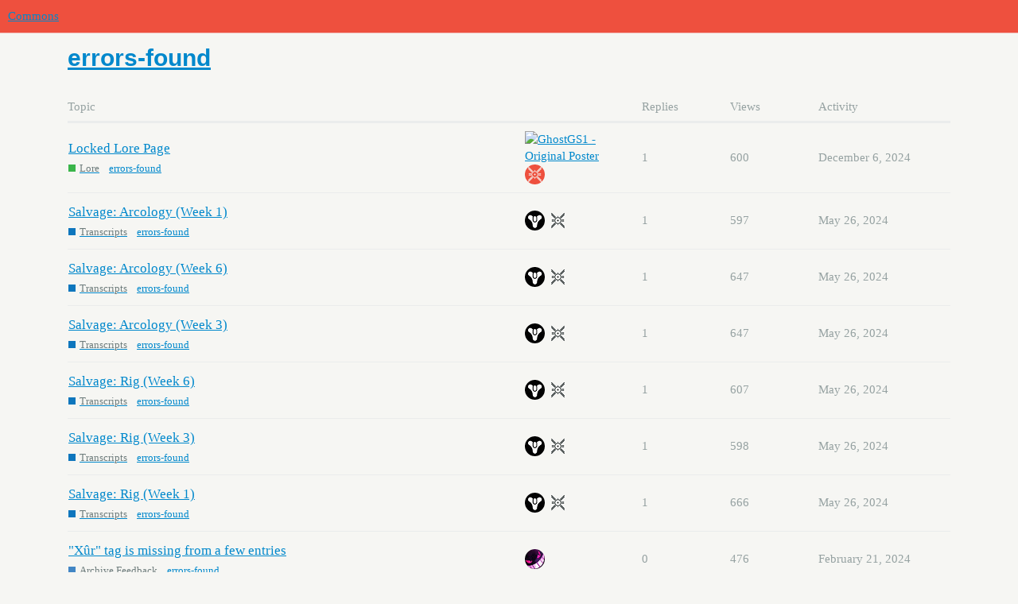

--- FILE ---
content_type: text/html; charset=utf-8
request_url: https://commons.ishtar-collective.net/tag/errors-found
body_size: 3003
content:
<!DOCTYPE html>
<html lang="en">
  <head>
    <meta charset="utf-8">
    <title>Topics tagged errors-found</title>
    <meta name="description" content="Topics tagged errors-found">
    <meta name="generator" content="Discourse 3.1.0.beta2 - https://github.com/discourse/discourse version c43068720f5f63b4dd433443d7ad9840beef8791">
<link rel="icon" type="image/png" href="https://commons.ishtar-collective.net/uploads/default/optimized/2X/b/b68830e19650ebdc8014a766dfda756c188a8d6e_2_32x32.png">
<link rel="apple-touch-icon" type="image/png" href="https://commons.ishtar-collective.net/uploads/default/optimized/2X/b/b68830e19650ebdc8014a766dfda756c188a8d6e_2_180x180.png">
<meta name="theme-color" media="all" content="#EE503E">

<meta name="viewport" content="width=device-width, initial-scale=1.0, minimum-scale=1.0, user-scalable=yes, viewport-fit=cover">
<link rel="canonical" href="https://commons.ishtar-collective.net/tag/errors-found" />

<link rel="search" type="application/opensearchdescription+xml" href="https://commons.ishtar-collective.net/opensearch.xml" title="Commons Search">

    <link href="/stylesheets/color_definitions_ishtar-commons_2_3_95f55d329a9722cfaa1310ca07f5149f52f28bc2.css?__ws=commons.ishtar-collective.net" media="all" rel="stylesheet" class="light-scheme"/>

  <link href="/stylesheets/desktop_e17446c1ea2228bca0e83b3925c549035c1438eb.css?__ws=commons.ishtar-collective.net" media="all" rel="stylesheet" data-target="desktop"  />



  <link href="/stylesheets/discourse-chat-integration_e17446c1ea2228bca0e83b3925c549035c1438eb.css?__ws=commons.ishtar-collective.net" media="all" rel="stylesheet" data-target="discourse-chat-integration"  />
  <link href="/stylesheets/discourse-details_e17446c1ea2228bca0e83b3925c549035c1438eb.css?__ws=commons.ishtar-collective.net" media="all" rel="stylesheet" data-target="discourse-details"  />
  <link href="/stylesheets/discourse-local-dates_e17446c1ea2228bca0e83b3925c549035c1438eb.css?__ws=commons.ishtar-collective.net" media="all" rel="stylesheet" data-target="discourse-local-dates"  />
  <link href="/stylesheets/discourse-narrative-bot_e17446c1ea2228bca0e83b3925c549035c1438eb.css?__ws=commons.ishtar-collective.net" media="all" rel="stylesheet" data-target="discourse-narrative-bot"  />
  <link href="/stylesheets/discourse-patreon_e17446c1ea2228bca0e83b3925c549035c1438eb.css?__ws=commons.ishtar-collective.net" media="all" rel="stylesheet" data-target="discourse-patreon"  />
  <link href="/stylesheets/discourse-presence_e17446c1ea2228bca0e83b3925c549035c1438eb.css?__ws=commons.ishtar-collective.net" media="all" rel="stylesheet" data-target="discourse-presence"  />
  <link href="/stylesheets/lazy-yt_e17446c1ea2228bca0e83b3925c549035c1438eb.css?__ws=commons.ishtar-collective.net" media="all" rel="stylesheet" data-target="lazy-yt"  />
  <link href="/stylesheets/poll_e17446c1ea2228bca0e83b3925c549035c1438eb.css?__ws=commons.ishtar-collective.net" media="all" rel="stylesheet" data-target="poll"  />
  <link href="/stylesheets/poll_desktop_e17446c1ea2228bca0e83b3925c549035c1438eb.css?__ws=commons.ishtar-collective.net" media="all" rel="stylesheet" data-target="poll_desktop"  />

  <link href="/stylesheets/desktop_theme_3_4f1e2a94a4be5bc4e38ab1de62dd99ba2a10d16d.css?__ws=commons.ishtar-collective.net" media="all" rel="stylesheet" data-target="desktop_theme" data-theme-id="3" data-theme-name="embed css"/>

    
    <meta id="data-ga-universal-analytics" data-tracking-code="UA-47501130-3" data-json="{&quot;cookieDomain&quot;:&quot;auto&quot;}" data-auto-link-domains="">

  <link rel="preload" href="/assets/google-universal-analytics-v3-4195304cc8fc9564a86cfaf637f43e2582acbb938c5f563f03b3c967c4bf07a4.js" as="script">
<script defer src="/assets/google-universal-analytics-v3-4195304cc8fc9564a86cfaf637f43e2582acbb938c5f563f03b3c967c4bf07a4.js"></script>


        <link rel="next" href="/tag/errors-found?match_all_tags=true&amp;page=1&amp;tags%5B%5D=errors-found">
    <link rel="alternate" type="application/rss+xml" title="Latest posts" href="https://commons.ishtar-collective.net/posts.rss" />
    <link rel="alternate" type="application/rss+xml" title="latest Latest topics top Top topics top_all All time top topics top_yearly Yearly top topics top_quarterly Quarterly top topics top_monthly Monthly top topics top_weekly Weekly top topics top_daily Daily top topics posts Latest posts private_posts Latest personal messages group_posts Latest posts from %{group_name} group_mentions Latest mentions from %{group_name} user_posts Latest posts by @%{username} user_topics Latest topics by @%{username} tag Tagged topics badge %{display_name} badge on %{site_title}" href="https://commons.ishtar-collective.net/tag/errors-found" />
    <meta property="og:site_name" content="Commons" />
<meta property="og:type" content="website" />
<meta name="twitter:card" content="summary_large_image" />
<meta name="twitter:image" content="https://commons.ishtar-collective.net/uploads/default/original/2X/f/f8894961824391ec692a606830457e9875e1a588.png" />
<meta property="og:image" content="https://commons.ishtar-collective.net/uploads/default/original/2X/f/f8894961824391ec692a606830457e9875e1a588.png" />
<meta property="og:url" content="https://commons.ishtar-collective.net/tag/errors-found" />
<meta name="twitter:url" content="https://commons.ishtar-collective.net/tag/errors-found" />
<meta property="og:title" content="Topics tagged errors-found" />
<meta name="twitter:title" content="Topics tagged errors-found" />
<meta property="og:description" content="Topics tagged errors-found" />
<meta name="twitter:description" content="Topics tagged errors-found" />

    
  </head>
  <body class="crawler">
    
    <header>
  <a href="/">
    Commons
  </a>
</header>

    <div id="main-outlet" class="wrap" role="main">
      


  <h1>
    <a itemprop="item" href="https://commons.ishtar-collective.net/tag/errors-found">
      <span itemprop='name'>errors-found</span>
</a>  </h1>


<div itemscope itemtype='http://schema.org/ItemList'>
  <meta itemprop='itemListOrder' content='http://schema.org/ItemListOrderDescending'>

  <table class='topic-list'>

    <thead>
      <tr>
        <th>Topic</th>
        <th></th>
        <th class="replies">Replies</th>
        <th class="views">Views</th>
        <th>Activity</th>
      </tr>
    </thead>

    <tbody>
        <tr class="topic-list-item">
          <td class="main-link" itemprop='itemListElement' itemscope itemtype='http://schema.org/ListItem'>
            <meta itemprop='position' content='1'>
            <span class="link-top-line">
              <a itemprop='url' href='https://commons.ishtar-collective.net/t/locked-lore-page/4324' class='title raw-link raw-topic-link'>Locked Lore Page</a>
            </span>
            <div class="link-bottom-line">
                <a href='/c/lore/6' class='badge-wrapper bullet'>
                  <span class='badge-category-bg' style='background-color: #3AB54A'></span>
                  <span class='badge-category clear-badge'>
                    <span class='category-name'>Lore</span>
                  </span>
                </a>
                <div class="discourse-tags">
                    <a href='https://commons.ishtar-collective.net/tag/errors-found' class='discourse-tag'>errors-found</a>
                    
                </div>
            </div>
          </td>
          <td class='posters'>
              <a href="https://commons.ishtar-collective.net/u/GhostGS1" class="">
                <img width="25" height="25" src="https://www.tinygraphs.com/labs/isogrids/hexa16/GhostGS1?theme=heatwave&amp;numcolors=4&amp;size=25&amp;fmt=svg" class="avatar" title='GhostGS1 - Original Poster' aria-label='GhostGS1 - Original Poster'>
              </a>
              <a href="https://commons.ishtar-collective.net/u/system" class="latest">
                <img width="25" height="25" src="/uploads/default/original/2X/b/b68830e19650ebdc8014a766dfda756c188a8d6e.png" class="avatar" title='system - Most Recent Poster' aria-label='system - Most Recent Poster'>
              </a>
          </td>
          <td class="replies">
            <span class='posts' title='posts'>1</span>
          </td>
          <td class="views">
            <span class='views' title='views'>600</span>
          </td>
          <td>
            December 6, 2024
          </td>
        </tr>
        <tr class="topic-list-item">
          <td class="main-link" itemprop='itemListElement' itemscope itemtype='http://schema.org/ListItem'>
            <meta itemprop='position' content='2'>
            <span class="link-top-line">
              <a itemprop='url' href='https://commons.ishtar-collective.net/t/salvage-arcology-week-1/4319' class='title raw-link raw-topic-link'>Salvage: Arcology (Week 1)</a>
            </span>
            <div class="link-bottom-line">
                <a href='/c/transcripts/7' class='badge-wrapper bullet'>
                  <span class='badge-category-bg' style='background-color: #0E76BD'></span>
                  <span class='badge-category clear-badge'>
                    <span class='category-name'>Transcripts</span>
                  </span>
                </a>
                <div class="discourse-tags">
                    <a href='https://commons.ishtar-collective.net/tag/errors-found' class='discourse-tag'>errors-found</a>
                    
                </div>
            </div>
          </td>
          <td class='posters'>
              <a href="https://commons.ishtar-collective.net/u/notPlagiarised" class="">
                <img width="25" height="25" src="/user_avatar/commons.ishtar-collective.net/notplagiarised/25/1829_2.png" class="avatar" title='notPlagiarised - Original Poster' aria-label='notPlagiarised - Original Poster'>
              </a>
              <a href="https://commons.ishtar-collective.net/u/Lulal-2" class="latest">
                <img width="25" height="25" src="/user_avatar/commons.ishtar-collective.net/lulal-2/25/46_2.png" class="avatar" title='Lulal-2 - Most Recent Poster' aria-label='Lulal-2 - Most Recent Poster'>
              </a>
          </td>
          <td class="replies">
            <span class='posts' title='posts'>1</span>
          </td>
          <td class="views">
            <span class='views' title='views'>597</span>
          </td>
          <td>
            May 26, 2024
          </td>
        </tr>
        <tr class="topic-list-item">
          <td class="main-link" itemprop='itemListElement' itemscope itemtype='http://schema.org/ListItem'>
            <meta itemprop='position' content='3'>
            <span class="link-top-line">
              <a itemprop='url' href='https://commons.ishtar-collective.net/t/salvage-arcology-week-6/4321' class='title raw-link raw-topic-link'>Salvage: Arcology (Week 6)</a>
            </span>
            <div class="link-bottom-line">
                <a href='/c/transcripts/7' class='badge-wrapper bullet'>
                  <span class='badge-category-bg' style='background-color: #0E76BD'></span>
                  <span class='badge-category clear-badge'>
                    <span class='category-name'>Transcripts</span>
                  </span>
                </a>
                <div class="discourse-tags">
                    <a href='https://commons.ishtar-collective.net/tag/errors-found' class='discourse-tag'>errors-found</a>
                    
                </div>
            </div>
          </td>
          <td class='posters'>
              <a href="https://commons.ishtar-collective.net/u/notPlagiarised" class="">
                <img width="25" height="25" src="/user_avatar/commons.ishtar-collective.net/notplagiarised/25/1829_2.png" class="avatar" title='notPlagiarised - Original Poster' aria-label='notPlagiarised - Original Poster'>
              </a>
              <a href="https://commons.ishtar-collective.net/u/Lulal-2" class="latest">
                <img width="25" height="25" src="/user_avatar/commons.ishtar-collective.net/lulal-2/25/46_2.png" class="avatar" title='Lulal-2 - Most Recent Poster' aria-label='Lulal-2 - Most Recent Poster'>
              </a>
          </td>
          <td class="replies">
            <span class='posts' title='posts'>1</span>
          </td>
          <td class="views">
            <span class='views' title='views'>647</span>
          </td>
          <td>
            May 26, 2024
          </td>
        </tr>
        <tr class="topic-list-item">
          <td class="main-link" itemprop='itemListElement' itemscope itemtype='http://schema.org/ListItem'>
            <meta itemprop='position' content='4'>
            <span class="link-top-line">
              <a itemprop='url' href='https://commons.ishtar-collective.net/t/salvage-arcology-week-3/4320' class='title raw-link raw-topic-link'>Salvage: Arcology (Week 3)</a>
            </span>
            <div class="link-bottom-line">
                <a href='/c/transcripts/7' class='badge-wrapper bullet'>
                  <span class='badge-category-bg' style='background-color: #0E76BD'></span>
                  <span class='badge-category clear-badge'>
                    <span class='category-name'>Transcripts</span>
                  </span>
                </a>
                <div class="discourse-tags">
                    <a href='https://commons.ishtar-collective.net/tag/errors-found' class='discourse-tag'>errors-found</a>
                    
                </div>
            </div>
          </td>
          <td class='posters'>
              <a href="https://commons.ishtar-collective.net/u/notPlagiarised" class="">
                <img width="25" height="25" src="/user_avatar/commons.ishtar-collective.net/notplagiarised/25/1829_2.png" class="avatar" title='notPlagiarised - Original Poster' aria-label='notPlagiarised - Original Poster'>
              </a>
              <a href="https://commons.ishtar-collective.net/u/Lulal-2" class="latest">
                <img width="25" height="25" src="/user_avatar/commons.ishtar-collective.net/lulal-2/25/46_2.png" class="avatar" title='Lulal-2 - Most Recent Poster' aria-label='Lulal-2 - Most Recent Poster'>
              </a>
          </td>
          <td class="replies">
            <span class='posts' title='posts'>1</span>
          </td>
          <td class="views">
            <span class='views' title='views'>647</span>
          </td>
          <td>
            May 26, 2024
          </td>
        </tr>
        <tr class="topic-list-item">
          <td class="main-link" itemprop='itemListElement' itemscope itemtype='http://schema.org/ListItem'>
            <meta itemprop='position' content='5'>
            <span class="link-top-line">
              <a itemprop='url' href='https://commons.ishtar-collective.net/t/salvage-rig-week-6/4318' class='title raw-link raw-topic-link'>Salvage: Rig (Week 6)</a>
            </span>
            <div class="link-bottom-line">
                <a href='/c/transcripts/7' class='badge-wrapper bullet'>
                  <span class='badge-category-bg' style='background-color: #0E76BD'></span>
                  <span class='badge-category clear-badge'>
                    <span class='category-name'>Transcripts</span>
                  </span>
                </a>
                <div class="discourse-tags">
                    <a href='https://commons.ishtar-collective.net/tag/errors-found' class='discourse-tag'>errors-found</a>
                    
                </div>
            </div>
          </td>
          <td class='posters'>
              <a href="https://commons.ishtar-collective.net/u/notPlagiarised" class="">
                <img width="25" height="25" src="/user_avatar/commons.ishtar-collective.net/notplagiarised/25/1829_2.png" class="avatar" title='notPlagiarised - Original Poster' aria-label='notPlagiarised - Original Poster'>
              </a>
              <a href="https://commons.ishtar-collective.net/u/Lulal-2" class="latest">
                <img width="25" height="25" src="/user_avatar/commons.ishtar-collective.net/lulal-2/25/46_2.png" class="avatar" title='Lulal-2 - Most Recent Poster' aria-label='Lulal-2 - Most Recent Poster'>
              </a>
          </td>
          <td class="replies">
            <span class='posts' title='posts'>1</span>
          </td>
          <td class="views">
            <span class='views' title='views'>607</span>
          </td>
          <td>
            May 26, 2024
          </td>
        </tr>
        <tr class="topic-list-item">
          <td class="main-link" itemprop='itemListElement' itemscope itemtype='http://schema.org/ListItem'>
            <meta itemprop='position' content='6'>
            <span class="link-top-line">
              <a itemprop='url' href='https://commons.ishtar-collective.net/t/salvage-rig-week-3/4317' class='title raw-link raw-topic-link'>Salvage: Rig (Week 3)</a>
            </span>
            <div class="link-bottom-line">
                <a href='/c/transcripts/7' class='badge-wrapper bullet'>
                  <span class='badge-category-bg' style='background-color: #0E76BD'></span>
                  <span class='badge-category clear-badge'>
                    <span class='category-name'>Transcripts</span>
                  </span>
                </a>
                <div class="discourse-tags">
                    <a href='https://commons.ishtar-collective.net/tag/errors-found' class='discourse-tag'>errors-found</a>
                    
                </div>
            </div>
          </td>
          <td class='posters'>
              <a href="https://commons.ishtar-collective.net/u/notPlagiarised" class="">
                <img width="25" height="25" src="/user_avatar/commons.ishtar-collective.net/notplagiarised/25/1829_2.png" class="avatar" title='notPlagiarised - Original Poster' aria-label='notPlagiarised - Original Poster'>
              </a>
              <a href="https://commons.ishtar-collective.net/u/Lulal-2" class="latest">
                <img width="25" height="25" src="/user_avatar/commons.ishtar-collective.net/lulal-2/25/46_2.png" class="avatar" title='Lulal-2 - Most Recent Poster' aria-label='Lulal-2 - Most Recent Poster'>
              </a>
          </td>
          <td class="replies">
            <span class='posts' title='posts'>1</span>
          </td>
          <td class="views">
            <span class='views' title='views'>598</span>
          </td>
          <td>
            May 26, 2024
          </td>
        </tr>
        <tr class="topic-list-item">
          <td class="main-link" itemprop='itemListElement' itemscope itemtype='http://schema.org/ListItem'>
            <meta itemprop='position' content='7'>
            <span class="link-top-line">
              <a itemprop='url' href='https://commons.ishtar-collective.net/t/salvage-rig-week-1/4314' class='title raw-link raw-topic-link'>Salvage: Rig (Week 1)</a>
            </span>
            <div class="link-bottom-line">
                <a href='/c/transcripts/7' class='badge-wrapper bullet'>
                  <span class='badge-category-bg' style='background-color: #0E76BD'></span>
                  <span class='badge-category clear-badge'>
                    <span class='category-name'>Transcripts</span>
                  </span>
                </a>
                <div class="discourse-tags">
                    <a href='https://commons.ishtar-collective.net/tag/errors-found' class='discourse-tag'>errors-found</a>
                    
                </div>
            </div>
          </td>
          <td class='posters'>
              <a href="https://commons.ishtar-collective.net/u/notPlagiarised" class="">
                <img width="25" height="25" src="/user_avatar/commons.ishtar-collective.net/notplagiarised/25/1829_2.png" class="avatar" title='notPlagiarised - Original Poster' aria-label='notPlagiarised - Original Poster'>
              </a>
              <a href="https://commons.ishtar-collective.net/u/Lulal-2" class="latest">
                <img width="25" height="25" src="/user_avatar/commons.ishtar-collective.net/lulal-2/25/46_2.png" class="avatar" title='Lulal-2 - Most Recent Poster' aria-label='Lulal-2 - Most Recent Poster'>
              </a>
          </td>
          <td class="replies">
            <span class='posts' title='posts'>1</span>
          </td>
          <td class="views">
            <span class='views' title='views'>666</span>
          </td>
          <td>
            May 26, 2024
          </td>
        </tr>
        <tr class="topic-list-item">
          <td class="main-link" itemprop='itemListElement' itemscope itemtype='http://schema.org/ListItem'>
            <meta itemprop='position' content='8'>
            <span class="link-top-line">
              <a itemprop='url' href='https://commons.ishtar-collective.net/t/xur-tag-is-missing-from-a-few-entries/4299' class='title raw-link raw-topic-link'>&quot;Xûr&quot; tag is missing from a few entries</a>
            </span>
            <div class="link-bottom-line">
                <a href='/c/archive-feedback/5' class='badge-wrapper bullet'>
                  <span class='badge-category-bg' style='background-color: #4286c5'></span>
                  <span class='badge-category clear-badge'>
                    <span class='category-name'>Archive Feedback</span>
                  </span>
                </a>
                <div class="discourse-tags">
                    <a href='https://commons.ishtar-collective.net/tag/errors-found' class='discourse-tag'>errors-found</a>
                    
                </div>
            </div>
          </td>
          <td class='posters'>
              <a href="https://commons.ishtar-collective.net/u/GengarManiac" class="latest single">
                <img width="25" height="25" src="/user_avatar/commons.ishtar-collective.net/gengarmaniac/25/1821_2.png" class="avatar" title='GengarManiac - Original Poster, Most Recent Poster' aria-label='GengarManiac - Original Poster, Most Recent Poster'>
              </a>
          </td>
          <td class="replies">
            <span class='posts' title='posts'>0</span>
          </td>
          <td class="views">
            <span class='views' title='views'>476</span>
          </td>
          <td>
            February 21, 2024
          </td>
        </tr>
        <tr class="topic-list-item">
          <td class="main-link" itemprop='itemListElement' itemscope itemtype='http://schema.org/ListItem'>
            <meta itemprop='position' content='9'>
            <span class="link-top-line">
              <a itemprop='url' href='https://commons.ishtar-collective.net/t/unrelated-tag-in-lore-book-centesis/4256' class='title raw-link raw-topic-link'>Unrelated tag in Lore book &quot;Centesis&quot;</a>
            </span>
            <div class="link-bottom-line">
                <a href='/c/archive-feedback/5' class='badge-wrapper bullet'>
                  <span class='badge-category-bg' style='background-color: #4286c5'></span>
                  <span class='badge-category clear-badge'>
                    <span class='category-name'>Archive Feedback</span>
                  </span>
                </a>
                <div class="discourse-tags">
                    <a href='https://commons.ishtar-collective.net/tag/errors-found' class='discourse-tag'>errors-found</a>
                    
                </div>
            </div>
          </td>
          <td class='posters'>
              <a href="https://commons.ishtar-collective.net/u/Elistix" class="">
                <img width="25" height="25" src="/user_avatar/commons.ishtar-collective.net/elistix/25/1797_2.png" class="avatar" title='Elistix - Original Poster' aria-label='Elistix - Original Poster'>
              </a>
              <a href="https://commons.ishtar-collective.net/u/system" class="latest">
                <img width="25" height="25" src="/uploads/default/original/2X/b/b68830e19650ebdc8014a766dfda756c188a8d6e.png" class="avatar" title='system - Most Recent Poster' aria-label='system - Most Recent Poster'>
              </a>
          </td>
          <td class="replies">
            <span class='posts' title='posts'>1</span>
          </td>
          <td class="views">
            <span class='views' title='views'>520</span>
          </td>
          <td>
            February 13, 2024
          </td>
        </tr>
        <tr class="topic-list-item">
          <td class="main-link" itemprop='itemListElement' itemscope itemtype='http://schema.org/ListItem'>
            <meta itemprop='position' content='10'>
            <span class="link-top-line">
              <a itemprop='url' href='https://commons.ishtar-collective.net/t/witch-queen-interactive-trailer/4047' class='title raw-link raw-topic-link'>Witch Queen Interactive Trailer</a>
            </span>
            <div class="link-bottom-line">
                <a href='/c/transcripts/7' class='badge-wrapper bullet'>
                  <span class='badge-category-bg' style='background-color: #0E76BD'></span>
                  <span class='badge-category clear-badge'>
                    <span class='category-name'>Transcripts</span>
                  </span>
                </a>
                <div class="discourse-tags">
                    <a href='https://commons.ishtar-collective.net/tag/errors-found' class='discourse-tag'>errors-found</a>
                    
                </div>
            </div>
          </td>
          <td class='posters'>
              <a href="https://commons.ishtar-collective.net/u/Eruke" class="">
                <img width="25" height="25" src="/user_avatar/commons.ishtar-collective.net/eruke/25/1638_2.png" class="avatar" title='Eruke - Original Poster' aria-label='Eruke - Original Poster'>
              </a>
              <a href="https://commons.ishtar-collective.net/u/Lulal-2" class="latest">
                <img width="25" height="25" src="/user_avatar/commons.ishtar-collective.net/lulal-2/25/46_2.png" class="avatar" title='Lulal-2 - Most Recent Poster' aria-label='Lulal-2 - Most Recent Poster'>
              </a>
          </td>
          <td class="replies">
            <span class='posts' title='posts'>1</span>
          </td>
          <td class="views">
            <span class='views' title='views'>866</span>
          </td>
          <td>
            February 17, 2022
          </td>
        </tr>
        <tr class="topic-list-item">
          <td class="main-link" itemprop='itemListElement' itemscope itemtype='http://schema.org/ListItem'>
            <meta itemprop='position' content='11'>
            <span class="link-top-line">
              <a itemprop='url' href='https://commons.ishtar-collective.net/t/override-season-of-the-splicer-offensive-activity/3955' class='title raw-link raw-topic-link'>Override - Season of the Splicer (Offensive Activity)</a>
            </span>
            <div class="link-bottom-line">
                <a href='/c/transcripts/7' class='badge-wrapper bullet'>
                  <span class='badge-category-bg' style='background-color: #0E76BD'></span>
                  <span class='badge-category clear-badge'>
                    <span class='category-name'>Transcripts</span>
                  </span>
                </a>
                <div class="discourse-tags">
                    <a href='https://commons.ishtar-collective.net/tag/errors-found' class='discourse-tag'>errors-found</a>
                    
                </div>
            </div>
          </td>
          <td class='posters'>
              <a href="https://commons.ishtar-collective.net/u/Eruke" class="">
                <img width="25" height="25" src="/user_avatar/commons.ishtar-collective.net/eruke/25/1638_2.png" class="avatar" title='Eruke - Original Poster' aria-label='Eruke - Original Poster'>
              </a>
              <a href="https://commons.ishtar-collective.net/u/Lulal-2" class="latest">
                <img width="25" height="25" src="/user_avatar/commons.ishtar-collective.net/lulal-2/25/46_2.png" class="avatar" title='Lulal-2 - Most Recent Poster' aria-label='Lulal-2 - Most Recent Poster'>
              </a>
          </td>
          <td class="replies">
            <span class='posts' title='posts'>1</span>
          </td>
          <td class="views">
            <span class='views' title='views'>683</span>
          </td>
          <td>
            July 17, 2021
          </td>
        </tr>
    </tbody>

  </table>
</div>

  <div role='navigation' itemscope itemtype='http://schema.org/SiteNavigationElement'>
  </div>


 <!-- include_crawler_content? -->



  

    </div>
    <footer class="container wrap">
  <nav class='crawler-nav'>
    <ul>
      <li itemscope itemtype='http://schema.org/SiteNavigationElement'>
        <span itemprop='name'>
          <a href='/' itemprop="url">Home </a>
        </span>
      </li>
      <li itemscope itemtype='http://schema.org/SiteNavigationElement'>
        <span itemprop='name'>
          <a href='/categories' itemprop="url">Categories </a>
        </span>
      </li>
      <li itemscope itemtype='http://schema.org/SiteNavigationElement'>
        <span itemprop='name'>
          <a href='/guidelines' itemprop="url">FAQ/Guidelines </a>
        </span>
      </li>
      <li itemscope itemtype='http://schema.org/SiteNavigationElement'>
        <span itemprop='name'>
          <a href='/tos' itemprop="url">Terms of Service </a>
        </span>
      </li>
      <li itemscope itemtype='http://schema.org/SiteNavigationElement'>
        <span itemprop='name'>
          <a href='/privacy' itemprop="url">Privacy Policy </a>
        </span>
      </li>
    </ul>
  </nav>
  <p class='powered-by-link'>Powered by <a href="https://www.discourse.org">Discourse</a>, best viewed with JavaScript enabled</p>
</footer>

    
    
  <script defer src="https://static.cloudflareinsights.com/beacon.min.js/vcd15cbe7772f49c399c6a5babf22c1241717689176015" integrity="sha512-ZpsOmlRQV6y907TI0dKBHq9Md29nnaEIPlkf84rnaERnq6zvWvPUqr2ft8M1aS28oN72PdrCzSjY4U6VaAw1EQ==" data-cf-beacon='{"version":"2024.11.0","token":"df305d9895c149b99f17bea246790909","r":1,"server_timing":{"name":{"cfCacheStatus":true,"cfEdge":true,"cfExtPri":true,"cfL4":true,"cfOrigin":true,"cfSpeedBrain":true},"location_startswith":null}}' crossorigin="anonymous"></script>
</body>
  
</html>
